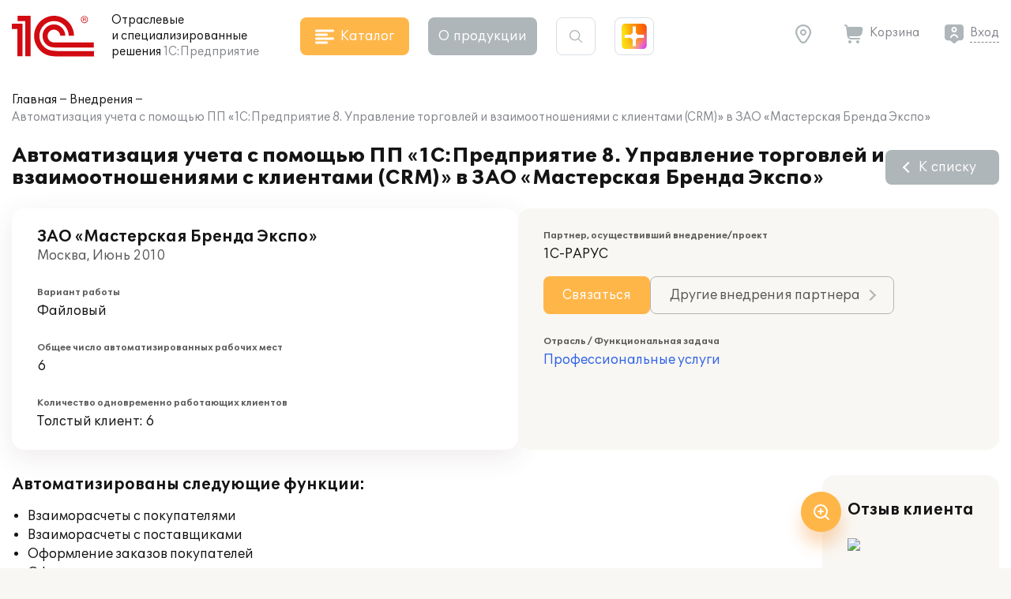

--- FILE ---
content_type: application/javascript
request_url: https://solutions.1c.ru/local/templates/sol23/build/js/chunks/footer.f63d68f0bc51a0e71c4c.js
body_size: 157
content:
"use strict";(self.webpackChunksol=self.webpackChunksol||[]).push([[9348],{3104:function(n,e,u){function c(){var n=document.querySelector(".sites_select");null!==n&&(n.onchange=function(){window.open(n.value,"_blank").focus()})}u.r(e),u.d(e,{default:function(){return c}})}}]);

--- FILE ---
content_type: image/svg+xml
request_url: https://solutions.1c.ru/local/templates/sol23/build/img/icon_zoom_in.svg
body_size: 188
content:
<svg width="24" height="24" viewBox="0 0 24 24" fill="none" xmlns="http://www.w3.org/2000/svg">
<path d="M11 19C15.4183 19 19 15.4183 19 11C19 6.58172 15.4183 3 11 3C6.58172 3 3 6.58172 3 11C3 15.4183 6.58172 19 11 19Z" stroke="white" stroke-width="2" stroke-linecap="round" stroke-linejoin="round"/>
<path d="M21 21L16.65 16.65" stroke="white" stroke-width="2" stroke-linecap="round" stroke-linejoin="round"/>
<path d="M11 8V14" stroke="white" stroke-width="2" stroke-linecap="round" stroke-linejoin="round"/>
<path d="M8 11H14" stroke="white" stroke-width="2" stroke-linecap="round" stroke-linejoin="round"/>
</svg>
